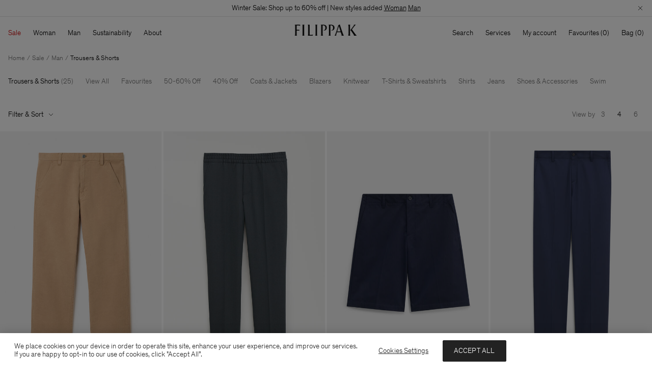

--- FILE ---
content_type: text/javascript; charset=utf-8
request_url: https://p.cquotient.com/pebble?tla=bfnp-FilippaK&activityType=viewReco&callback=CQuotient._act_callback1&cookieId=ab71B4tA22Z80VIu3AFs19u7o6&userId=&emailId=&products=id%3A%3A29611-1433%7C%7Csku%3A%3A%7C%7Ctype%3A%3A%7C%7Calt_id%3A%3A%3B%3Bid%3A%3A31978-0091%7C%7Csku%3A%3A%7C%7Ctype%3A%3A%7C%7Calt_id%3A%3A%3B%3Bid%3A%3A29102-2830%7C%7Csku%3A%3A%7C%7Ctype%3A%3A%7C%7Calt_id%3A%3A%3B%3Bid%3A%3A29610-0070%7C%7Csku%3A%3A%7C%7Ctype%3A%3A%7C%7Calt_id%3A%3A&recommenderName=__UNDEFINED__&realm=BFNP&siteId=FilippaK&instanceType=prd&locale=en_IN&slotId=&slotConfigId=&slotConfigTemplate=&referrer=&currentLocation=https%3A%2F%2Fwww.filippa-k.com%2Fin%2Fen%2Fsale%2Fman%2Ftrousers-shorts&ls=true&_=1769141996595&v=v3.1.3&fbPixelId=946877702072406&json=%7B%22cookieId%22%3A%22ab71B4tA22Z80VIu3AFs19u7o6%22%2C%22userId%22%3A%22%22%2C%22emailId%22%3A%22%22%2C%22products%22%3A%5B%7B%22id%22%3A%2229611-1433%22%2C%22sku%22%3A%22%22%2C%22type%22%3A%22%22%2C%22alt_id%22%3A%22%22%7D%2C%7B%22id%22%3A%2231978-0091%22%2C%22sku%22%3A%22%22%2C%22type%22%3A%22%22%2C%22alt_id%22%3A%22%22%7D%2C%7B%22id%22%3A%2229102-2830%22%2C%22sku%22%3A%22%22%2C%22type%22%3A%22%22%2C%22alt_id%22%3A%22%22%7D%2C%7B%22id%22%3A%2229610-0070%22%2C%22sku%22%3A%22%22%2C%22type%22%3A%22%22%2C%22alt_id%22%3A%22%22%7D%5D%2C%22recommenderName%22%3A%22__UNDEFINED__%22%2C%22realm%22%3A%22BFNP%22%2C%22siteId%22%3A%22FilippaK%22%2C%22instanceType%22%3A%22prd%22%2C%22locale%22%3A%22en_IN%22%2C%22slotId%22%3A%22%22%2C%22slotConfigId%22%3A%22%22%2C%22slotConfigTemplate%22%3A%22%22%2C%22referrer%22%3A%22%22%2C%22currentLocation%22%3A%22https%3A%2F%2Fwww.filippa-k.com%2Fin%2Fen%2Fsale%2Fman%2Ftrousers-shorts%22%2C%22ls%22%3Atrue%2C%22_%22%3A1769141996595%2C%22v%22%3A%22v3.1.3%22%2C%22fbPixelId%22%3A%22946877702072406%22%7D
body_size: 161
content:
/**/ typeof CQuotient._act_callback1 === 'function' && CQuotient._act_callback1([{"k":"__cq_uuid","v":"ab71B4tA22Z80VIu3AFs19u7o6","m":34128000}]);

--- FILE ---
content_type: text/javascript; charset=utf-8
request_url: https://p.cquotient.com/pebble?tla=bfnp-FilippaK&activityType=viewCategory&callback=CQuotient._act_callback3&cookieId=ab71B4tA22Z80VIu3AFs19u7o6&userId=&emailId=&products=id%3A%3A31721-0259%7C%7Csku%3A%3A%3B%3Bid%3A%3A29110-0113%7C%7Csku%3A%3A%3B%3Bid%3A%3A31342-2830%7C%7Csku%3A%3A%3B%3Bid%3A%3A30995-0201%7C%7Csku%3A%3A%3B%3Bid%3A%3A31433-0223%7C%7Csku%3A%3A%3B%3Bid%3A%3A29553-0029%7C%7Csku%3A%3A%3B%3Bid%3A%3A29802-1433%7C%7Csku%3A%3A%3B%3Bid%3A%3A31356-0181%7C%7Csku%3A%3A%3B%3Bid%3A%3A31215-2830%7C%7Csku%3A%3A%3B%3Bid%3A%3A31717-2830%7C%7Csku%3A%3A%3B%3Bid%3A%3A31717-1433%7C%7Csku%3A%3A%3B%3Bid%3A%3A31434-0221%7C%7Csku%3A%3A%3B%3Bid%3A%3A31638-0071%7C%7Csku%3A%3A%3B%3Bid%3A%3A31342-0223%7C%7Csku%3A%3A%3B%3Bid%3A%3A31481-0251%7C%7Csku%3A%3A%3B%3Bid%3A%3A30281-9912%7C%7Csku%3A%3A%3B%3Bid%3A%3A29926-9330%7C%7Csku%3A%3A%3B%3Bid%3A%3A29334-9557%7C%7Csku%3A%3A%3B%3Bid%3A%3A29123-6941%7C%7Csku%3A%3A%3B%3Bid%3A%3A31578-0092%7C%7Csku%3A%3A%3B%3Bid%3A%3A31211-0076%7C%7Csku%3A%3A%3B%3Bid%3A%3A29804-1433%7C%7Csku%3A%3A%3B%3Bid%3A%3A29123-1433%7C%7Csku%3A%3A%3B%3Bid%3A%3A30884-1433%7C%7Csku%3A%3A&categoryId=sale-man-trousers-shorts&refinements=%5B%7B%22name%22%3A%22Category%22%2C%22value%22%3A%22sale-man-trousers-shorts%22%7D%5D&personalized=false&sortingRule=Sale%20Categories&realm=BFNP&siteId=FilippaK&instanceType=prd&queryLocale=en_IN&locale=en_IN&referrer=&currentLocation=https%3A%2F%2Fwww.filippa-k.com%2Fin%2Fen%2Fsale%2Fman%2Ftrousers-shorts&ls=true&_=1769141997291&v=v3.1.3&fbPixelId=946877702072406&__cq_uuid=ab71B4tA22Z80VIu3AFs19u7o6
body_size: 266
content:
/**/ typeof CQuotient._act_callback3 === 'function' && CQuotient._act_callback3([{"k":"__cq_uuid","v":"ab71B4tA22Z80VIu3AFs19u7o6","m":34128000},{"k":"__cq_seg","v":"0~0.00!1~0.00!2~0.00!3~0.00!4~0.00!5~0.00!6~0.00!7~0.00!8~0.00!9~0.00","m":2592000}]);

--- FILE ---
content_type: text/javascript; charset=utf-8
request_url: https://e.cquotient.com/recs/bfnp-FilippaK/viewed-recently?callback=CQuotient._callback0&_=1769141996415&_device=mac&userId=&cookieId=ab71B4tA22Z80VIu3AFs19u7o6&emailId=&anchors=id%3A%3A%7C%7Csku%3A%3A%7C%7Ctype%3A%3A%7C%7Calt_id%3A%3A&slotId=header-search-recently-viewed&slotConfigId=Header%20Search%20Recently%20Viewed%20Default&slotConfigTemplate=slots%2Frecommendation%2FheaderSearchRecentlyViewed.isml&ccver=1.03&realm=BFNP&siteId=FilippaK&instanceType=prd&v=v3.1.3&json=%7B%22userId%22%3A%22%22%2C%22cookieId%22%3A%22ab71B4tA22Z80VIu3AFs19u7o6%22%2C%22emailId%22%3A%22%22%2C%22anchors%22%3A%5B%7B%22id%22%3A%22%22%2C%22sku%22%3A%22%22%2C%22type%22%3A%22%22%2C%22alt_id%22%3A%22%22%7D%5D%2C%22slotId%22%3A%22header-search-recently-viewed%22%2C%22slotConfigId%22%3A%22Header%20Search%20Recently%20Viewed%20Default%22%2C%22slotConfigTemplate%22%3A%22slots%2Frecommendation%2FheaderSearchRecentlyViewed.isml%22%2C%22ccver%22%3A%221.03%22%2C%22realm%22%3A%22BFNP%22%2C%22siteId%22%3A%22FilippaK%22%2C%22instanceType%22%3A%22prd%22%2C%22v%22%3A%22v3.1.3%22%7D
body_size: 78
content:
/**/ typeof CQuotient._callback0 === 'function' && CQuotient._callback0({"viewed-recently":{"displayMessage":"viewed-recently","recs":[],"recoUUID":"8cedeb50-3726-499f-bd74-4f5d6434aed9"}});